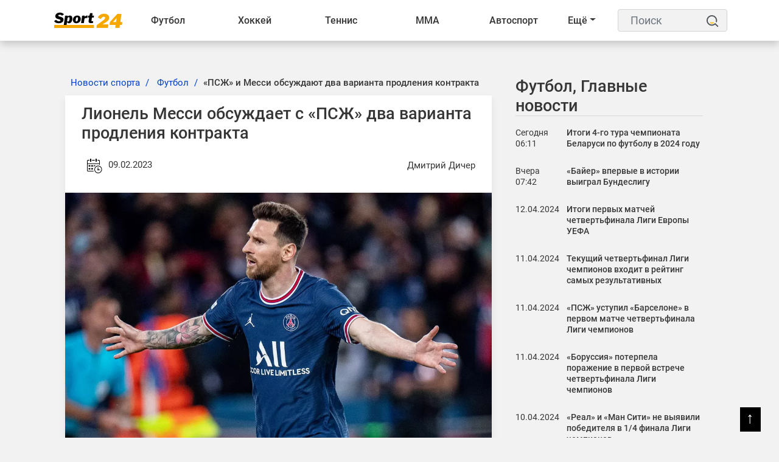

--- FILE ---
content_type: text/css
request_url: https://sport24.by/public/site/css/header.css
body_size: 770
content:
header.sg-menu {
    position: fixed;
    top: 0;
    z-index: 1000;
    width: 100%;
}
.sg-menu {
    background-color: #fff;
    -webkit-box-shadow: 0 6px 12px rgba(0, 0, 0, 0.175);
    -moz-box-shadow: 0 6px 12px rgba(0, 0, 0, 0.175);
    -ms-box-shadow: 0 6px 12px rgba(0, 0, 0, 0.175);
    -o-box-shadow: 0 6px 12px rgba(0, 0, 0, 0.175);
    box-shadow: 0 6px 12px rgba(0, 0, 0, 0.175);
}
.navbar {
    padding: 0;
}
.navbar-brand {
    max-width: 120px;
    margin-right: 1rem;
}
.navbar-nav li:hover {
    background-color: var(--bg-color);
}
.navbar-nav>li:hover {
    border-bottom: 2px solid var(--yellow);
    margin-bottom: -2px;
}
ul {
    padding-inline-start: 0;
}
.dropdown__content {
    background-color: white;
    position: absolute;
    top: calc(100% + 2px);
    left: 0;
    display: none;
    justify-content: center;
}
.dropdown__content li {
    width: 100%;
}
.dd_dropdown-menu {
    background-color: white;
    flex-direction: column;
    z-index:2;
    -webkit-box-shadow: 0 6px 12px rgba(0, 0, 0, 0.175);
    -moz-box-shadow: 0 6px 12px rgba(0, 0, 0, 0.175);
    -ms-box-shadow: 0 6px 12px rgba(0, 0, 0, 0.175);
    -o-box-shadow: 0 6px 12px rgba(0, 0, 0, 0.175);
    box-shadow: 0 6px 12px rgba(0, 0, 0, 0.175);
}
.dd_dropdown-menu>li:hover{
    border-left: 2px solid var(--yellow);
}
.dd_dropdown-menu.dropdown__content .dropdown__content {
    flex-direction: column;
    top: 0;
    left: -2px;
    transform: translateX(-100%);
}
.dropdown__content {
    min-width: 100%;
}
@media (min-width: 1201px) {
    .dropdown__content.left {
        left: auto;
        right: 0;
    }
    .navbar-brand {
        margin: 10px 0;
    }
}
@media (max-width: 1200px) {
    .dropdown__content {
        min-width: 100%;
        display: none;
    }    
    .navbar-nav>li.active .dropdown__content {
        display: flex !important;
    }
    .navbar-nav>li {
        position: static;
    } 
    .dropdown__content {
        position: absolute;
        top: 0;
        right: 0;
        left: 30%;
        flex-direction: column;
        max-height: none;
        height: 100%;
        overflow-y: auto;
        -webkit-overflow-scrolling: touch;
        border-left: 1px solid var(--border-color);
        margin-left: -1px;
        justify-content: start;
    }
    .col-dropdown {
        padding: 0 !important;
    }
    .dropdown__content li {
        border: none !important;
        text-align: left !important;
        width: 100%;
    }
    .navbar-nav li.active {
        background-color: var(--bg-color);
    }
    .navbar-nav>li.active {
        border-bottom: 2px solid var(--yellow);
        margin-bottom: -2px;
    }
}

ul.navbar-nav li,
ul.navbar-nav .category-link--mobile {
    font-size: 16px;
    padding: 1.25rem 1rem;
    list-style-type: none;
    text-align: center;
}
ul.navbar-nav .category-link--mobile {
    font-size: 1rem;
    font-weight: 700;
    padding: 1.3rem 1rem;
}
ul.navbar-nav .category-link--mobile {
    border-bottom: 1px solid var(--border-color);
}
ul.navbar-nav li.dd_menu {
    position: relative;
    display: block;
}
.sg-search form {
    position: relative;
}
.sg-search button {
    position: absolute;
    top: 7px;
    right: 8px;
    color: var(--gray);
    border: 0;
    background-color: transparent;
}
.navbar .sg-search form {
    width: 180px;
}
.sg-search button:hover {
    color: var(--primary-color);
}
.sg-search .form-control:focus {
    border-color: var(--primary-color);
}
.navbar-toggler-icon {
    width: initial;
    height: initial;
    line-height: initial;
    color: var(--primary-color);
    border: 1px solid var(--primary-color);
    border-radius: 4px;
    padding: 4px 8px;
}
@media (max-width: 1200px) {
    .dd_menu {
        display: none !important;
    }
    .sg-menu {
        padding: 10px 0;
    }
    #navbarNav {
        width: 100%;
    }
    .menu-content {
        display: block;
    }
    .sg-search .form-control {
        font-size: 14px;
    }
    .sg-search button {
        font-size: 14px;
    }
    .navbar-nav>li>a {
        pointer-events: none;
    }
    .navbar-toggler {
        font-size: 1.05rem;
        float: right;
        padding: 0;
        /* margin: 0 15px -1px 0; */
    }
    .navbar-collapse {
        background-color: white;
        border-top: 1px solid var(--border-color);
        height: calc(100vh - 56px);
        position: absolute;
        top: 46px;
        right: calc(-100%);
        z-index: 1;
        transition: transform 0.4s ease-in;
    }
    .navbar-collapse.show {
        transform: translateX(-100%);
    }
    .navbar-nav {
        height: 100%;
        overflow-y: auto;
        -webkit-overflow-scrolling: touch
    }
    .navbar > .container {
        justify-content: end;
    }
    ul.navbar-nav {
        white-space: normal !important;
        height: 100%;
    }
    ul.navbar-nav>li {
        width: 30% !important;
        border-right: 1px solid var(--border-color);
        border-bottom: 1px solid var(--border-color);
    }
    ul.navbar-nav li {
        font-size: 0.85rem;
        padding: 1rem 0.75rem;
    }
    ul.navbar-nav>li {
        font-size: 0.75rem;
    }
    ul.navbar-nav li a {
        display: block;
    }
    ul.navbar-nav>li::before {
        content: "\26BD";
    }
}
@media (max-width: 767px) {
    .navbar-expand-lg > .container,
    .navbar-expand-lg > .container-fluid {
        padding-left: 15px;
        padding-right: 15px;
    }
}
@media (max-width: 485px) {
    .navbar-toggler-icon {
        margin-top: 0;
    }
    .navbar .sg-search form {
        width: 120px;
    }
}